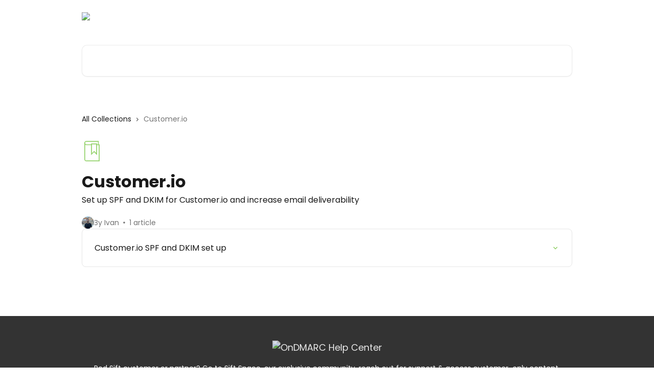

--- FILE ---
content_type: image/svg+xml
request_url: https://intercom.help/ondmarc/assets/svg/icon:book-bookmark/96D36E
body_size: -720
content:
<svg xmlns="http://www.w3.org/2000/svg" viewBox="0 0 48 48" style="stroke: #96D36E;">
  <g stroke-width="2" fill="none" fill-rule="evenodd" stroke-linecap="round">
    <path d="M35 31l-6-6-6 6V7h12v24z"/>
    <path d="M35 9h6v38H11a4 4 0 0 1-4-4V5"/>
    <path d="M39 9V1H11a4 4 0 0 0 0 8h12"/>
  </g>
</svg>